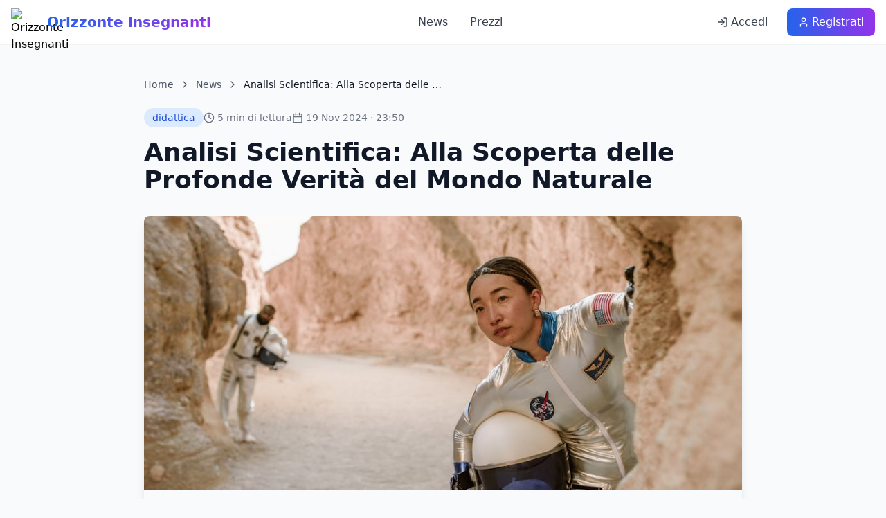

--- FILE ---
content_type: text/html; charset=utf-8
request_url: https://orizzonteinsegnanti.it/analisi-scientifica/
body_size: 18460
content:


<!DOCTYPE html>
<html lang="it">
<head>
    <!-- Google tag (gtag.js) -->
    <script async src="https://www.googletagmanager.com/gtag/js?id=G-3DEEV0BHW0"></script>
    <script>
      window.dataLayer = window.dataLayer || [];
      function gtag(){dataLayer.push(arguments);}
      gtag('js', new Date());
      gtag('config', 'G-3DEEV0BHW0');
    </script>
    <script async src="https://fundingchoicesmessages.google.com/i/pub-8973664385236476?ers=1"></script>
    <script>(function() {function signalGooglefcPresent() {if (!window.frames['googlefcPresent']) {if (document.body) {const iframe = document.createElement('iframe'); iframe.style = 'width: 0; height: 0; border: none; z-index: -1000; left: -1000px; top: -1000px;'; iframe.style.display = 'none'; iframe.name = 'googlefcPresent'; document.body.appendChild(iframe);} else {setTimeout(signalGooglefcPresent, 0);}}}signalGooglefcPresent();})();</script>

    <meta charset="UTF-8">
    <meta http-equiv="X-UA-Compatible" content="IE=edge">
    <meta name="viewport" content="width=device-width, initial-scale=1.0">
    <meta name="description" content="Esplora l'analisi scientifica, metodi, tecniche innovative e approcci multidisciplinari per scoprire le profonde verità del mondo naturale con precisione e critico rigore.">
<meta name="keywords" content="analisi scientifica, metodi scientifici, tecniche innovative, approccio multidisciplinare, interpretazione dati, ricerca scientifica, scienza e tecnologia, scoperta del mondo naturale">
    <meta name="author" content="Francesco Silvaggio" />
    <meta name="robots" content="index, follow, max-image-preview:large, max-snippet:-1, max-video-preview:-1">
    <link rel="canonical" href="https://orizzonteinsegnanti.it/analisi-scientifica/">
    <title>Analisi Scientifica: Alla Scoperta delle Profonde Verità del Mondo Naturale</title>
    <meta property="og:title" content="Analisi Scientifica: Alla Scoperta delle Profonde Verità del Mondo Naturale"/>
    <meta property="og:type" content="article"/>
    <meta property="og:url" content="https://orizzonteinsegnanti.it/analisi-scientifica/"/>
    <meta property="og:site_name" content="Orizzonte Insegnanti Notizie Scuola"/>
    
    <meta property="og:image" content="https://orizzonteinsegnanti.it/media/pexels-photo-8474996.jpeg" />
    
    <meta property="og:description" content=""/>
    <meta name="twitter:card" content="summary_large_image">
    <meta name="twitter:title" content="Analisi Scientifica: Alla Scoperta delle Profonde Verità del Mondo Naturale">
    <meta name="twitter:description" content="">
    
    <meta name="twitter:image" content="https://orizzonteinsegnanti.it/media/pexels-photo-8474996.jpeg">	
    
    <meta name="twitter:site" content="@OrizzonteIns" />
    <link rel="shortcut icon" href="/static/favicon.ico" type="image/x-icon">
    <link rel="icon" href="/static/favicon.ico" type="image/x-icon">
    
    <!-- Tailwind CSS -->
    <script src="https://cdn.tailwindcss.com"></script>
    
    <!-- Lucide Icons -->
    <script src="https://unpkg.com/lucide@latest/dist/umd/lucide.js"></script>
    
    <style>
        /* Custom styles */
        .line-clamp-2 {
            display: -webkit-box;
            -webkit-line-clamp: 2;
            line-clamp: 2;
            -webkit-box-orient: vertical;
            overflow: hidden;
        }
        
        .line-clamp-3 {
            display: -webkit-box;
            -webkit-line-clamp: 3;
            line-clamp: 3;
            -webkit-box-orient: vertical;
            overflow: hidden;
        }
        
        /* FAQ styles */
        .faq-answer {
            max-height: 0;
            overflow: hidden;
            transition: max-height 0.3s ease-out;
        }
        
        .faq-answer.active {
            max-height: 500px;
            transition: max-height 0.5s ease-in;
        }
        
        .faq-toggle {
            transition: transform 0.3s ease;
        }
        
        .faq-toggle.active {
            transform: rotate(45deg);
        }
        
        /* Popup styles */
        .popup-overlay {
            position: fixed;
            inset: 0;
            background-color: rgba(0, 0, 0, 0.5);
            display: flex;
            align-items: center;
            justify-content: center;
            z-index: 9999;
            opacity: 0;
            visibility: hidden;
            transition: opacity 0.3s ease, visibility 0.3s ease;
        }
        
        .popup-overlay.active {
            opacity: 1;
            visibility: visible;
        }
        
        .popup-content {
            background: white;
            border-radius: 1rem;
            padding: 2rem;
            max-width: 500px;
            width: 90%;
            box-shadow: 0 20px 25px -5px rgba(0, 0, 0, 0.1);
            transform: scale(0.9);
            transition: transform 0.3s ease;
        }
        
        .popup-overlay.active .popup-content {
            transform: scale(1);
        }
        
        /* Corner popup styles */
        .corner-popup {
            position: fixed;
            bottom: 20px;
            right: 20px;
            background: white;
            border-radius: 1rem;
            padding: 1.5rem;
            max-width: 320px;
            box-shadow: 0 10px 25px -5px rgba(0, 0, 0, 0.1);
            transform: translateY(150%);
            transition: transform 0.5s ease;
            z-index: 1000;
        }
        
        /* Mobile adjustments for corner popup */
        @media (max-width: 768px) {
            .corner-popup {
                left: 10px;
                right: 10px;
                max-width: none;
                bottom: 10px;
            }
            
            .corner-popup[style*="left: 20px"] {
                left: 10px !important;
                right: 10px !important;
            }
        }
        
        .corner-popup.active {
            transform: translateY(0);
        }
        
        /* FAQ Styles - Fixed for proper functionality */
        .faq-item {
            border-bottom: 1px solid #e5e7eb;
            padding: 1rem 0;
        }
        
        .faq-item:last-child {
            border-bottom: none;
        }
        
        .faq-question {
            cursor: pointer;
            display: flex;
            justify-content: space-between;
            align-items: center;
            padding: 0.5rem 0;
            font-weight: 600;
            color: #1f2937;
            transition: color 0.2s;
            user-select: none;
        }
        
        .faq-question:hover {
            color: #2563eb;
        }
        
        .faq-answer {
            max-height: 0;
            overflow: hidden;
            transition: max-height 0.3s ease-out, padding 0.3s ease-out;
            padding: 0;
        }
        
        .faq-answer.active {
            max-height: 1000px;
            transition: max-height 0.5s ease-in, padding 0.3s ease-in;
            padding-top: 0.5rem;
            padding-bottom: 0.5rem;
        }
        
        .faq-toggle {
            transition: all 0.3s ease;
            flex-shrink: 0;
            font-size: 1.2rem;
            font-weight: bold;
            width: 24px;
            height: 24px;
            display: flex;
            align-items: center;
            justify-content: center;
            border-radius: 50%;
            background: #f3f4f6;
            color: #374151;
            border: 1px solid #d1d5db;
        }
        
        .faq-toggle.active {
            transform: rotate(45deg);
            background: #2563eb;
            color: white;
            border-color: #2563eb;
        }
        
        /* Hide empty sections */
        .ad-banner:empty,
        .related-articles:empty,
        section:empty {
            display: none !important;
        }
        
        /* Sidebar banners - Added missing CSS */
        .banner-laterale {
            position: fixed;
            top: 100px;
            width: 200px;
            height: 728px;
            z-index: 100;
            display: none;
        }
        
        @media (min-width: 1600px) {
            .banner-laterale {
                display: block;
            }
        }
        
        /* Left sidebar banners */
        #banner-sinistro-top { left: 20px; top: 100px; }
        #banner-sinistro-middle { left: 20px; top: 850px; }
        #banner-sinistro-bottom { left: 20px; top: 1600px; }
        #banner-sinistro-bottom2 { left: 20px; top: 2350px; }
        #banner-sinistro-bottom3 { left: 20px; top: 3100px; }
        #banner-sinistro-bottom4 { left: 20px; top: 3850px; }
        #banner-sinistro-bottom5 { left: 20px; top: 4600px; }
        #banner-sinistro-bottom6 { left: 20px; top: 5350px; }
        
        /* Right sidebar banners */
        #banner-destro-top { right: 20px; top: 100px; }
        #banner-destro-middle { right: 20px; top: 850px; }
        #banner-destro-bottom { right: 20px; top: 1600px; }
        #banner-destro-bottom2 { right: 20px; top: 2350px; }
        #banner-destro-bottom3 { right: 20px; top: 3100px; }
        #banner-destro-bottom4 { right: 20px; top: 3850px; }
        #banner-destro-bottom5 { right: 20px; top: 4600px; }
        #banner-destro-bottom6 { right: 20px; top: 5350px; }
        
        /* Banner styles - ensure no whitespace */
        .ad-banner {
            background: #f8f9fa;
            border: 1px solid #e9ecef;
            border-radius: 0.5rem;
            padding: 2rem;
            text-align: center;
            margin: 2rem 0;
            min-height: 280px;
            display: flex;
            align-items: center;
            justify-content: center;
        }
        
        /* Ensure article content has no extra spacing */
        .article-content {
            line-height: 1.75;
            color: #374151;
            max-width: none;
        }
        
        .article-content h1 {
            font-size: 2.25rem;
            font-weight: 700;
            color: #111827;
            margin-top: 2rem;
            margin-bottom: 1rem;
            line-height: 1.1;
        }
        
        .article-content h2 {
            font-size: 1.875rem;
            font-weight: 600;
            color: #111827;
            margin-top: 2rem;
            margin-bottom: 1rem;
            line-height: 1.2;
        }
        
        .article-content h3 {
            font-size: 1.5rem;
            font-weight: 600;
            color: #111827;
            margin-top: 1.5rem;
            margin-bottom: 0.75rem;
            line-height: 1.3;
        }
        
        .article-content h4 {
            font-size: 1.25rem;
            font-weight: 600;
            color: #111827;
            margin-top: 1.5rem;
            margin-bottom: 0.75rem;
            line-height: 1.4;
        }
        
        .article-content h5 {
            font-size: 1.125rem;
            font-weight: 600;
            color: #111827;
            margin-top: 1rem;
            margin-bottom: 0.5rem;
            line-height: 1.4;
        }
        
        .article-content h6 {
            font-size: 1rem;
            font-weight: 600;
            color: #111827;
            margin-top: 1rem;
            margin-bottom: 0.5rem;
            line-height: 1.4;
        }
        
        .article-content p {
            margin-bottom: 1.25rem;
            line-height: 1.7;
        }
        
        .article-content ul,
        .article-content ol {
            margin-bottom: 1.25rem;
            padding-left: 1.5rem;
        }
        
        .article-content li {
            margin-bottom: 0.5rem;
        }
        
        .article-content blockquote {
            border-left: 4px solid #e5e7eb;
            padding-left: 1rem;
            margin: 1.5rem 0;
            font-style: italic;
            color: #6b7280;
        }
        
        .article-content a {
            color: #2563eb;
            text-decoration: underline;
        }
        
        .article-content a:hover {
            color: #1d4ed8;
        }
        
        .article-content strong {
            font-weight: 600;
            color: #111827;
        }
        
        .article-content em {
            font-style: italic;
        }
        
        .article-content img {
            max-width: 100%;
            height: auto;
            border-radius: 0.5rem;
            margin: 1.5rem 0;
        }
        
        .article-content table {
            width: 100%;
            border-collapse: collapse;
            margin: 1.5rem 0;
        }
        
        .article-content th,
        .article-content td {
            border: 1px solid #e5e7eb;
            padding: 0.75rem;
            text-align: left;
        }
        
        .article-content th {
            background-color: #f9fafb;
            font-weight: 600;
        }
        
        /* Remove any unwanted borders or outlines */
        .article-content *:focus {
            outline: none;
        }
        
        /* Ensure first and last elements have proper spacing */
        .article-content > *:first-child {
            margin-top: 0 !important;
            padding-top: 0 !important;
        }
        
        .article-content > *:last-child {
            margin-bottom: 0 !important;
            padding-bottom: 0 !important;
        }
        
        /* Remove empty paragraphs that might cause whitespace */
        .article-content p:empty,
        .article-content div:empty {
            display: none;
        }
        
        /* Ensure consistent spacing for content */
        .article-content h1,
        .article-content h2,
        .article-content h3,
        .article-content h4,
        .article-content h5,
        .article-content h6 {
            margin-top: 2rem;
            margin-bottom: 1rem;
        }
        
        .article-content h1:first-child,
        .article-content h2:first-child,
        .article-content h3:first-child,
        .article-content h4:first-child,
        .article-content h5:first-child,
        .article-content h6:first-child {
            margin-top: 0 !important;
        }
        
        .article-content p {
            margin-bottom: 1rem;
        }
        
        .article-content p:last-child {
            margin-bottom: 0;
        }
        
        /* Remove unwanted spacing from scripts and ads */
        .article-content script {
            display: block;
            margin: 0;
            padding: 0;
        }
        

        /* Content wrapper improvements */
        .content-wrapper {
            overflow: hidden; /* Clear any floating elements */
        }
        
        .content-wrapper > *:first-child {
            margin-top: 0 !important;
        }
        
        .content-wrapper > *:last-child {
            margin-bottom: 0 !important;
        }
        
        /* Related Articles Styles */
        .related-article-card {
            transition: all 0.3s ease;
        }
        
        .related-article-card:hover {
            transform: translateY(-2px);
            box-shadow: 0 10px 25px -3px rgba(0, 0, 0, 0.1);
        }
        
        .related-article-image {
            transition: transform 0.3s ease;
        }
        
        .related-article-card:hover .related-article-image {
            transform: scale(1.05);
        }
        
        /* Aspect ratio for images */
        .aspect-video {
            aspect-ratio: 16 / 9;
        }
        
        /* Responsive grid adjustments */
        @media (max-width: 768px) {
            .related-articles-grid {
                grid-template-columns: 1fr;
            }
        }
        
        @media (min-width: 769px) and (max-width: 1024px) {
            .related-articles-grid {
                grid-template-columns: repeat(2, 1fr);
            }
        }
        
        /* ...existing code... */
    </style>
</head>

<body class="min-h-screen bg-gray-50">
    <!-- Google Tag Manager (noscript) -->
    <noscript><iframe src="https://www.googletagmanager.com/ns.html?id=GTM-MZSFX6GT"
    height="0" width="0" style="display:none;visibility:hidden"></iframe></noscript>
    
    <script async src="https://pagead2.googlesyndication.com/pagead/js/adsbygoogle.js?client=ca-pub-8973664385236476"
    crossorigin="anonymous"></script>

    <!-- Navigation -->
    <nav class="bg-white/95 backdrop-blur-md border-b border-gray-200/50 fixed top-0 left-0 right-0 z-50">
        <div class="container mx-auto px-4">
            <div class="flex items-center justify-between h-16">
                <!-- Logo -->
                <div class="flex items-center space-x-3">
                    <div class="flex items-center space-x-3">
                        <img src="/static/favicon.ico" alt="Orizzonte Insegnanti" class="h-10 w-10" />
                        <span class="text-xl font-bold bg-gradient-to-r from-blue-600 to-purple-600 bg-clip-text text-transparent">
                            Orizzonte Insegnanti
                        </span>
                    </div>
                </div>

                <!-- Desktop Navigation -->
                <div class="hidden md:flex items-center space-x-8">
                    <a href="/news/" class="text-gray-700 hover:text-blue-600 transition-colors font-medium">
                        News
                    </a>
                    <a href="/pricing/" class="text-gray-700 hover:text-blue-600 transition-colors font-medium">
                        Prezzi
                    </a>
                    
                </div>

                <!-- User Actions -->
                <div class="flex items-center space-x-4">
                    
                        <a href="/login/" class="hidden md:flex items-center space-x-1 px-3 py-2 text-gray-700 hover:bg-gray-100 rounded-lg transition-colors">
                            <i data-lucide="log-in" class="h-4 w-4"></i>
                            <span>Accedi</span>
                        </a>
                        <a href="/register/" class="hidden md:flex items-center space-x-1 px-4 py-2 bg-gradient-to-r from-blue-600 to-purple-600 hover:from-blue-700 hover:to-purple-700 text-white rounded-lg transition-colors">
                            <i data-lucide="user" class="h-4 w-4"></i>
                            <span>Registrati</span>
                        </a>
                    
                    
                    <!-- Mobile menu button -->
                    <button id="mobile-menu-btn" class="md:hidden p-2 rounded-lg hover:bg-gray-100 transition-colors" onclick="toggleMobileMenu()">
                        <svg class="h-6 w-6" fill="none" stroke="currentColor" viewBox="0 0 24 24">
                            <path stroke-linecap="round" stroke-linejoin="round" stroke-width="2" d="M4 6h16M4 12h16M4 18h16"></path>
                        </svg>
                    </button>
                </div>
            </div>
        </div>
    </nav>

    <!-- Left Sidebar Ads -->
    <div id="banner-sinistro-top" class="banner-laterale">
        <script async src="https://pagead2.googlesyndication.com/pagead/js/adsbygoogle.js?client=ca-pub-8973664385236476"
        crossorigin="anonymous"></script>
        <!-- S0 -->
        <ins class="adsbygoogle"
            style="display:inline-block;width:200px;height:728px"
            data-ad-client="ca-pub-8973664385236476"
            data-ad-slot="6035924107"></ins>
        <script>
            (adsbygoogle = window.adsbygoogle || []).push({});
        </script>	
    </div>
    
    <div id="banner-sinistro-middle" class="banner-laterale">
        <script async src="https://pagead2.googlesyndication.com/pagead/js/adsbygoogle.js?client=ca-pub-8973664385236476"
        crossorigin="anonymous"></script>
        <!-- banner s 0a -->
        <ins class="adsbygoogle"
            style="display:inline-block;width:200px;height:728px"
            data-ad-client="ca-pub-8973664385236476"
            data-ad-slot="4927018265"></ins>
        <script>
            (adsbygoogle = window.adsbygoogle || []).push({});
        </script>		
    </div>
    
    <div id="banner-sinistro-bottom" class="banner-laterale">
        <script async src="https://pagead2.googlesyndication.com/pagead/js/adsbygoogle.js?client=ca-pub-8973664385236476"
        crossorigin="anonymous"></script>
        <!-- banner s b -->
        <ins class="adsbygoogle"
            style="display:inline-block;width:200px;height:728px"
            data-ad-client="ca-pub-8973664385236476"
            data-ad-slot="8631880431"></ins>
        <script>
            (adsbygoogle = window.adsbygoogle || []).push({});
        </script>	
    </div>
    
    <div id="banner-sinistro-bottom2" class="banner-laterale">
        <script async src="https://pagead2.googlesyndication.com/pagead/js/adsbygoogle.js?client=ca-pub-8973664385236476"
        crossorigin="anonymous"></script>
        <!-- banner d 0a -->
        <ins class="adsbygoogle"
            style="display:inline-block;width:200px;height:728px"
            data-ad-client="ca-pub-8973664385236476"
            data-ad-slot="5326473516"></ins>
        <script>
            (adsbygoogle = window.adsbygoogle || []).push({});
        </script>   
    </div>
    
    <div id="banner-sinistro-bottom3" class="banner-laterale">
        <script async src="https://pagead2.googlesyndication.com/pagead/js/adsbygoogle.js?client=ca-pub-8973664385236476"
        crossorigin="anonymous"></script>
        <!-- banner d 0b -->
        <ins class="adsbygoogle"
            style="display:inline-block;width:200px;height:728px"
            data-ad-client="ca-pub-8973664385236476"
            data-ad-slot="1356025645"></ins>
        <script>
            (adsbygoogle = window.adsbygoogle || []).push({});
        </script>	
    </div>
    
    <div id="banner-sinistro-bottom4" class="banner-laterale">
        <script async src="https://pagead2.googlesyndication.com/pagead/js/adsbygoogle.js?client=ca-pub-8973664385236476"
            crossorigin="anonymous"></script>
        <!-- sinistro4 -->
        <ins class="adsbygoogle"
            style="display:inline-block;width:200px;height:728px"
            data-ad-client="ca-pub-8973664385236476"
            data-ad-slot="6497151891"></ins>
        <script>
            (adsbygoogle = window.adsbygoogle || []).push({});
        </script>
    </div>
    
    <div id="banner-sinistro-bottom5" class="banner-laterale">
        <script async src="https://pagead2.googlesyndication.com/pagead/js/adsbygoogle.js?client=ca-pub-8973664385236476"
            crossorigin="anonymous"></script>
        <!-- sinistro5 -->
        <ins class="adsbygoogle"
            style="display:inline-block;width:200px;height:728px"
            data-ad-client="ca-pub-8973664385236476"
            data-ad-slot="5319601900"></ins>
        <script>
            (adsbygoogle = window.adsbygoogle || []).push({});
        </script>
    </div>
    
    <div id="banner-sinistro-bottom6" class="banner-laterale">
        <script async src="https://pagead2.googlesyndication.com/pagead/js/adsbygoogle.js?client=ca-pub-8973664385236476"
        crossorigin="anonymous"></script>
        <!-- sinistro6 -->
        <ins class="adsbygoogle"
            style="display:inline-block;width:200px;height:728px"
            data-ad-client="ca-pub-8973664385236476"
            data-ad-slot="4006520233"></ins>
        <script>
            (adsbygoogle = window.adsbygoogle || []).push({});
        </script>
    </div>

    <!-- Main Content -->
    <main class="pt-20">
        <article itemscope itemtype="https://schema.org/Article" class="container mx-auto px-4 py-8 max-w-4xl">
            <!-- Breadcrumb -->
            <nav class="mb-6">
                <ol class="flex items-center space-x-2 text-sm text-gray-600">
                    <li><a href="/landing/" class="hover:text-blue-600 transition-colors">Home</a></li>
                    <li><i data-lucide="chevron-right" class="h-4 w-4"></i></li>
                    <li><a href="/news/" class="hover:text-blue-600 transition-colors">News</a></li>
                    <li><i data-lucide="chevron-right" class="h-4 w-4"></i></li>
                    <li class="text-gray-900 font-medium">Analisi Scientifica: Alla Scoperta delle …</li>
                </ol>
            </nav>

            <!-- Article Header -->
            <header class="mb-8">
                <div class="flex items-center gap-4 mb-4 flex-wrap">
                    <!-- Category -->
                    <span class="px-3 py-1 bg-blue-100 text-blue-700 rounded-full text-sm font-medium">
                        
                            didattica
                        
                    </span>
                    
                    <!-- Reading time -->
                    <div class="flex items-center text-gray-500 text-sm">
                        <i data-lucide="clock" class="h-4 w-4 mr-1"></i>
                        <span id="reading-time">5 min di lettura</span>
                    </div>
                    
                    <!-- Date -->
                    <div class="flex items-center text-gray-500 text-sm">
                        <i data-lucide="calendar" class="h-4 w-4 mr-1"></i>
                        <time datetime="2024-11-19">
                            19 Nov 2024
                             · 23:50
                        </time>
                    </div>
                </div>

                <h1 itemprop="headline" class="text-3xl md:text-4xl font-bold text-gray-900 mb-4">
                    Analisi Scientifica: Alla Scoperta delle Profonde Verità del Mondo Naturale
                </h1>

                
                <!-- Structured data (hidden) -->
                <meta itemprop="datePublished" content="2024-11-19T23:54:24.892576+01:00" />
                <meta itemprop="dateModified" content="2025-11-03T20:01:07.198634+01:00" />
                <link itemprop="mainEntityOfPage" href="https://orizzonteinsegnanti.it/analisi-scientifica/" />
                <span itemprop="author" itemscope itemtype="https://schema.org/Person" class="hidden">
                    <meta itemprop="name" content="Francesco Silvaggio" />
                    <link itemprop="url" href="https://orizzonteinsegnanti.it/" />
                </span>
                <div itemprop="publisher" itemscope itemtype="https://schema.org/Organization" class="hidden">
                    <meta itemprop="name" content="Orizzonte Insegnanti" />
                    <div itemprop="logo" itemscope itemtype="https://schema.org/ImageObject">
                        <meta itemprop="url" content="https://orizzonteinsegnanti.it/static/oi.webp" />
                    </div>
                </div>
            </header>

            <!-- Featured Image -->
            
            <figure class="mb-8 rounded-lg overflow-hidden shadow-lg" itemprop="image" itemscope itemtype="https://schema.org/ImageObject">
                <img src="https://orizzonteinsegnanti.it/media/pexels-photo-8474996.jpeg" alt="Astronauti esplorano canyon desertico in tuta spaziale NASA, ricerca scientifica di ambienti estremi per comprendere meglio il mondo naturale." title="Esplorazione scientifica: astronauti in ambiente desertico" class="w-full" style="height: clamp(240px, 55vh, 720px); width: 100%; object-fit: cover; object-position: center;">
                <meta itemprop="url" content="https://orizzonteinsegnanti.it/media/pexels-photo-8474996.jpeg" />
                
                <figcaption class="bg-gray-50 text-gray-600 text-sm px-4 py-2">
                    Foto fornita da <a href="https://www.pexels.com/" class="text-blue-600 hover:text-blue-700 hover:underline" target="_blank" rel="noopener">Pexels</a>
                </figcaption>
                
            </figure>
            

            

            <!-- Article Content -->
            <div itemprop="articleBody" class="article-content max-w-none">
                
                    <!-- Old structure: individual heading fields -->
                    <div class="content-wrapper">
                       <!-- 
                            <h1 itemprop="headline"><strong>Analisi Scientifica: Alla Scoperta delle Profonde Verità del Mondo Naturale</strong></h1>-->
                            
                                <p itemprop="articleBody">
<p>Quando parliamo di <strong>analisi scientifica</strong>, ci riferiamo a un processo fondamentale per comprendere e interpretare il mondo che ci circonda. Questo approccio si basa su metodologie rigorosamente testate e dati tangibili, permettendo di svelare le leggi della natura e di approfondire le nostre conoscenze in vari ambiti, dalla fisica alla biologia, passando per la chimica e oltre.</p>
<p>La <strong>scienza</strong> non è solo un insieme di informazioni; è un metodo <i>dinamico</i> e in continua evoluzione. Pertanto, è essenziale che i ricercatori adottino tecniche appropriate per raccogliere e analizzare i dati. Ecco alcuni aspetti chiave da considerare:</p>
<br/>
<ol>
<li><strong>Identificazione del problema</strong>: Prima di tutto, dobbiamo definire chiaramente la <u>questione</u> da indagare. Ciò costituisce la base di ogni progetto di ricerca scientifica.</li>
<li><strong>Raccolta di dati</strong>: Una volta stabilito l'argomento, possiamo iniziare a raccogliere informazioni attraverso esperimenti, osservazioni o sondaggi. Questo passaggio è cruciale per garantire l'affidabilità dei risultati.</li>
<li><strong>Analisi dei dati</strong>: Qui, utilizziamo strumenti statistici e informatici per elaborare le informazioni raccolte. È in questa fase che sveliamo modelli e tendenze significative.</li>
<li><strong>Interpretazione dei risultati</strong>: Infine, è fondamentale interpretare i dati in modo critico, considerando tutti gli aspetti e le possibili implicazioni. Questo passaggio aiuta a contestualizzare le scoperte all'interno di un quadro più ampio.</li>
</ol>
<p>Nell'ambito della <strong>scienza</strong>, l'analisi dei dati non è solo una questione di numeri. In effetti, essa implica anche l'applicazione di teorie classiche e moderne per comprendere fenomeni complessi. Inoltre, l'approccio multidisciplinare arricchisce notevolmente il processo, permettendo una visione a 360 gradi.</p>
<p>In conclusione, l'analisi scientifica si erge come un pilastro imprescindibile nella ricerca e nella comprensione della realtà. Solo attraverso un'attenta <u>analisi</u> e un'approfondita <i>discussione</i> dei risultati possiamo proseguire nel cammino verso nuove scoperte e innovazioni. Man mano che ci avventuriamo in questo campo, è fondamentale rimanere aperti e curiosi, sempre pronti a mettere alla prova le nostre ipotesi e idee.</p></p>
                            
                        
                        
                        
                        
                        
                            
                        
                            <h2 itemprop="headline"><strong>Analisi Scientifica: Una Prospettiva Approfondita sui Metodi e le Tecniche</strong></h2>

                            
                                <p itemprop="articleBody">
<p>Quando ci immergiamo nel campo dell'<strong>analisi scientifica</strong>, comprendiamo che il nostro obiettivo principale è sviluppare un approccio sistematico per esplorare le complessità del <i>mondo naturale</i>. Ciò implica l'utilizzo di metodi rigorosi per raccogliere, elaborare e interpretare dati, condotti da ricercatori appassionati e preparati. La <strong>scienza</strong> non si limita a raccogliere informazioni; è soprattutto un <i>processo critico</i> che evolve nel tempo.</p>
<p>Per affrontare con successo un progetto di ricerca scientifica, è essenziale seguire alcuni passaggi fondamentali.</p>
<br/>
<ol>
<li><strong>Definizione del problema</strong>: Prima di intraprendere una qualsiasi indagine, è necessario identificare e chiarire <u>l'argomento</u> di interesse. Una buona definizione del problema facilita l'intero processo di ricerca.</li>
<li><strong>Raccolta di dati</strong>: Una volta stabilito chiaramente l'argomento, ci si deve dedicare alla raccolta dei dati attraverso metodi come esperimenti e osservazioni, essenziali per la validità dei risultati.</li>
<li><strong>Analisi e sintesi dei dati</strong>: Utilizzando strumenti analitici e statistici, possiamo estrarre informazioni significative dai dati raccolti. Questo passaggio è cruciale per riconoscere schemi e tendenze nel comportamento naturale.</li>
<li><strong>Interpretazione e validazione dei risultati</strong>: Infine, è fondamentale considerare il contesto delle scoperte. La critica e la validazione dei dati conducono a una comprensione più profonda e robusta dei fenomeni analizzati.</li>
</ol>
<p>In questo ambito, la <strong>collegialità</strong> e l'approccio <i>multidisciplinare</i> arricchiscono le ricerche, garantendo una visione complessiva e integrata delle questioni scientifiche. Le teorie emergenti e i metodi tradizionali si intrecciano per favorire una comprensione olistica della realtà.</p>
<p>In definitiva, l'<strong>analisi scientifica</strong> è un pilastro portante della nostra ricerca conoscitiva, fondamentale per svelare le leggi che governano il nostro universo. Solo attraverso un approfondito <u>studio</u> e una <i>conversazione critica</i> sui risultati possiamo progredire verso innovazioni e scoperte che cambiano il mondo. Intraprendendo questo viaggio, è fondamentale mantenere una mentalità aperta e curiosa.</p>
    <div class="ad-style-card">
        
            <p><strong>Scopri l'analisi scientifica attraverso metodi e tecniche sistematiche per ottenere conoscenze affidabili e significative.</strong></p>
            <a href="/analisi-scientifica-una-prospettiva-approfondita-sui-metodi-e-le-tecniche/" class="read-more">Scopri di più</a>
            <span class="source">Fonte: Orizzonte Insegnanti</span>
        </div>
    </div>
    </p>
                            
                        
                        
                        
                            <h2 itemprop="headline"><strong>Analisi Scientifica: Un Approccio Unico alla Comprensione dei Dati</strong></h2>

                            
                                <p itemprop="articleBody">
<p>Nello studio delle <strong>scienze</strong>, l'analisi scientifica si distingue per il suo approccio <i>unico</i> e sistematico, che ci consente di esplorare la realtà naturale con grande profondità. Adottando metodi rigorosi, possiamo raccogliere e interpretare dati in modo da ottenere una comprensione più chiara dei fenomeni che ci circondano.</p>
<p>Per realizzare efficacemente questa analisi, consideriamo alcuni elementi chiave che caratterizzano il processo:</p>
<br/>
<ol>
<li><strong>Riflessione critica</strong>: Ogni fase del processo di analisi richiede una riflessione attenta e critica, assicurando che nessun dettaglio venga trascurato.</li>
<li><strong>Rigore metodologico</strong>: L'applicazione di metodi matematici e statistici è essenziale per garantire che i risultati siano validi e replicabili.</li>
<li><strong>Collaborazione interdisciplinare</strong>: Un approccio condiviso tra diverse discipline permette di integrare conoscenze e prospettive, arricchendo il nostro lavoro.</li>
</ol>
<p>Infine, è importante sottolineare che l'<strong>analisi scientifica</strong> non è statica; evolve costantemente in risposta a nuove scoperte e tecnologie. Mantenerci aperti a queste <i>trasformazioni</i> ci aiuterà a navigare le sfide del futuro, affrontando con successo le questioni più complesse. Di conseguenza, restiamo sempre pronti a ridefinire le nostre <u>metodologie</u> e ad adottare nuove pratiche per avanzare nella conoscenza.</p>
    <div class="ad-style-card">
        
            <p><strong>Scopri come l'analisi scientifica offre un approccio unico per comprendere i dati e approfondire la realtà naturale attraverso metodi rigorosi.</strong></p>
            <a href="/analisi-scientifica-un-approccio-unico-alla-comprensione-dei-dati/" class="read-more">Scopri di più</a>
            <span class="source">Fonte: Orizzonte Insegnanti</span>
        </div>
    </div>
    </p>
                            
                        
                        
                        
                            <h2 itemprop="headline"><strong>Analisi Scientifiche: Approcci Innovativi per una Comprensione Profonda</strong></h2>

                            
                                <p itemprop="articleBody">
<p>Nell'ambito dell'<strong>analisi scientifica</strong>, è fondamentale considerare come le nostre metodologie possano evolvere e adattarsi per affrontare le sfide del <i>mondo attuale</i>. L'identificazione di tecniche innovative non solo arricchisce la nostra comprensione, ma ci consente anche di applicare queste conoscenze in contesti diversi.</p>
<p>In questo contesto, alcuni aspetti chiave meritano di essere sottolineati:</p>
<br/>
<ul>
<li><strong>Utilizzo di tecnologie avanzate</strong>: L'implementazione di strumenti digitali e software di analisi permette di elaborare dati complessi con maggiore precisione e rapidità.</li>
<li><strong>Adattamento ai cambiamenti climatici</strong>: Riconoscere l'importanza di considerare il <u>cambiamento ambientale</u> e le sue conseguenze nella nostra analisi offre una prospettiva più completa.</li>
</ul>
<p>Inoltre, un'attenta <strong>collaborazione tra discipline</strong> diversificate, come la biologia, la fisica e le scienze sociali, stimola una varietà di <i>prospettive</i> nella ricerca. Questa sinergia non solo arricchisce il nostro approccio, ma favorisce anche scoperte inimmaginabili. Pertanto, è imperativo che ci manteniamo flessibili, pronti a rivedere le nostre <u>metodologie</u> e a incorporate nuove tecnologie per affrontare le sfide scientifiche del futuro.</p>
    <div class="ad-style-card">
        
            <p><strong>Scopri come approcci innovativi nelle analisi scientifiche possono migliorare la comprensione profonda dei fenomeni e sfide attuali.</strong></p>
            <a href="/analisi-scientifiche-approcci-innovativi-per-una-comprensione-profonda/" class="read-more">Scopri di più</a>
            <span class="source">Fonte: Orizzonte Insegnanti</span>
        </div>
    </div>
    </p>
                            
                        
                        
                        
                            <h2 itemprop="headline"><strong>Analisi Scientifiche: L'Unicità nell'Approccio ai Dati e alle Scoperte</strong></h2>

                            
                                <p itemprop="articleBody">
<p>Quando affrontiamo il tema dell'<strong>analisi scientifica</strong>, è imperativo considerare il suo <i>approccio unico</i>, che ci distingue in un panorama di ricerca in continua evoluzione. Questa unicità ci permette di scoprire nuove frontiere nella comprensione del <u>mondo naturale</u> e di adattare le nostre metodologie a contesti sempre più complessi.</p>
<p>Tra le strategie chiave che caratterizzano l'analisi scientifica, vi sono:</p>
<br/>
<ul>
<li><strong>Innovazione continua</strong>: Mantenere un aperto dialogo con le nuove tecnologie e strumenti di analisi per garantire precisione e accuratezza nei risultati.</li>
<li><strong>Interdisciplinarità</strong>: Collaborare con esperti di diversi campi scientifici non solo arricchisce il nostro repertorio, ma facilita anche una visione integrata delle questioni affrontate.</li>
<li><strong>Adeguamento costante</strong>: È essenziale adeguare le tecniche analitiche alle nuove sfide e scoperte, assicurando che il nostro approccio rimanga rilevante e attuale.</li>
</ul>
<p>In definitiva, l'<strong>unicità dell'analisi scientifica</strong> non risiede solo nei metodi impiegati, ma nella capacità di riflessione critica e adattamento, pilastri fondamentali per il progresso della <i>scienza</i>. Adottando queste modalità, possiamo garantire che le nostre scoperte continuino a influenzare il <u>futuro</u> della ricerca scientifica.</p>
    <div class="ad-style-card">
        
            <p><strong>Scopri l'unicità nell'analisi scientifica, con un approccio innovativo e interdisciplinare alle scoperte e ai dati scientifici.</strong></p>
            <a href="/analisi-scientifiche-scoprire-lunicita-nellapproccio-ai-dati-e-alle-scoperte/" class="read-more">Scopri di più</a>
            <span class="source">Fonte: Orizzonte Insegnanti</span>
        </div>
    </div>
    </p>
                            
                        
                        
                        
                            <h3 itemprop="headline"><strong>L'Analisi Scientifica: Un'Esplorazione Dettagliata dell'Approccio Innovativo</strong></h3>

                            
                                <p itemprop="articleBody">
<p>Nel contesto dell'<strong>analisi scientifica</strong>, l'importanza di un approccio <i>innovativo</i> è evidente. Questo metodo consente non solo di affrontare le sfide contemporanee, ma anche di promuovere una maggiore comprensione della <u>realtà naturale</u>. L'integrazione di tecnologie avanzate e il confronto con nuove idee arricchiscono il panorama delle ricerche.</p>
<p>Per arrivare a risultati significativi, è utile considerare alcuni elementi chiave:</p>
<br/>
<ul>
<li><strong>Flessibilità metodologica</strong>: Essere pronti a modificare le tecniche in base a nuove evidenze è fondamentale per migliorare continuamente le nostre pratiche analitiche.</li>
<li><strong>Collaborazione attiva</strong>: Unirsi con esperti di diversi settori scientifici consente un arricchimento reciproco e l'emergere di **soluzioni innovative**.</li>
<li><strong>Consapevolezza ambientale</strong>: Integrare l'impatto dei <u>cambiamenti climatici</u> sulle nostre analisi aiuta a formulare risposte più complete e rilevanti per il futuro.</li>
</ul>
<p>In conclusione, l'<strong>approccio unico</strong> dell'analisi scientifica, combinato con l'innovazione e l'interdisciplinarità, continua a spingere i confini della nostra conoscenza, favorendo scoperte che hanno il potenziale di trasformare la società.</p>
    <div class="ad-style-card">
        
            <p><strong>Scopri l'importanza dell'analisi scientifica e dell'approccio innovativo per affrontare le sfide del futuro e migliorare le ricerche.</strong></p>
            <a href="/lanalisi-scientifica-unesplorazione-dettagliata-dellapproccio-innovativo/" class="read-more">Scopri di più</a>
            <span class="source">Fonte: Orizzonte Insegnanti</span>
        </div>
    </div>
    </p>
                            
                        
                        

                        
                        
                        <div class="faq-section" itemscope itemtype="https://schema.org/FAQPage">
                            <h3 class="text-2xl font-bold text-gray-900 mb-4">FAQs <br> Analisi Scientifica: Alla Scoperta delle Profonde Verità del Mondo Naturale</h3>
                            <div id="faq-container">
                                <!-- FAQ items will be processed by JavaScript -->
                                ```html
<div class="faq-section">
    <h2>FAQ sull'Analisi Scientifica</h2>
    
    <div itemprop="mainEntity" itemscope itemtype="https://schema.org/Question">
        <div class="faq-question" onclick="toggleAnswer(this)">
            <span itemprop="name">1. Che cosa si intende per analisi scientifica?</span>
            <span class="faq-toggle">+</span>
        </div>
        <div class="faq-answer" itemprop="acceptedAnswer" itemscope itemtype="https://schema.org/Answer">
            <p itemprop="text">L'analisi scientifica è un processo di raccolta, elaborazione e interpretazione di dati attraverso metodologie rigorose, con l'obiettivo di comprendere fenomeni naturali e applicare leggi della scienza.</p>
        </div>
    </div><br>

    <div itemprop="mainEntity" itemscope itemtype="https://schema.org/Question">
        <div class="faq-question" onclick="toggleAnswer(this)">
            <span itemprop="name">2. Qual è la prima fase del processo di analisi scientifica?</span>
            <span class="faq-toggle">+</span>
        </div>
        <div class="faq-answer" itemprop="acceptedAnswer" itemscope itemtype="https://schema.org/Answer">
            <p itemprop="text">La prima fase è l'identificazione del problema, in cui si definisce chiaramente la questione da indagare, costituendo la base del progetto di ricerca.</p>
        </div>
    </div><br>

    <div itemprop="mainEntity" itemscope itemtype="https://schema.org/Question">
        <div class="faq-question" onclick="toggleAnswer(this)">
            <span itemprop="name">3. Perché è importante la raccolta di dati?</span>
            <span class="faq-toggle">+</span>
        </div>
        <div class="faq-answer" itemprop="acceptedAnswer" itemscope itemtype="https://schema.org/Answer">
            <p itemprop="text">La raccolta di dati è cruciale poiché questi dati garantiscono l'affidabilità dei risultati e forniscono un quadro reale per le analisi successive.</p>
        </div>
    </div><br>

    <div itemprop="mainEntity" itemscope itemtype="https://schema.org/Question">
        <div class="faq-question" onclick="toggleAnswer(this)">
            <span itemprop="name">4. Quali strumenti si utilizzano per l'analisi dei dati?</span>
            <span class="faq-toggle">+</span>
        </div>
        <div class="faq-answer" itemprop="acceptedAnswer" itemscope itemtype="https://schema.org/Answer">
            <p itemprop="text">Si utilizzano strumenti statistici e informatici che permettono di elaborare e interpretare le informazioni per rivelare modelli e tendenze significative.</p>
        </div>
    </div><br>

    <div itemprop="mainEntity" itemscope itemtype="https://schema.org/Question">
        <div class="faq-question" onclick="toggleAnswer(this)">
            <span itemprop="name">5. Come si interpreta correttamente un risultato scientifico?</span>
            <span class="faq-toggle">+</span>
        </div>
        <div class="faq-answer" itemprop="acceptedAnswer" itemscope itemtype="https://schema.org/Answer">
            <p itemprop="text">L'interpretazione dei risultati richiede un'analisi critica che considera i dati raccolti in un contesto più ampio, tenendo conto delle possibili implicazioni.</p>
        </div>
    </div><br>

    <div itemprop="mainEntity" itemscope itemtype="https://schema.org/Question">
        <div class="faq-question" onclick="toggleAnswer(this)">
            <span itemprop="name">6. L'analisi scientifica è statica o dinamica?</span>
            <span class="faq-toggle">+</span>
        </div>
        <div class="faq-answer" itemprop="acceptedAnswer" itemscope itemtype="https://schema.org/Answer">
            <p itemprop="text">L'analisi scientifica è un processo dinamico che evolve nel tempo, adattandosi a nuove scoperte e tecnologie, rimanendo sempre pertinente e attuale.</p>
        </div>
    </div><br>

    <div itemprop="mainEntity" itemscope itemtype="https://schema.org/Question">
        <div class="faq-question" onclick="toggleAnswer(this)">
            <span itemprop="name">7. Qual è il ruolo della multidisciplinarità nella ricerca scientifica?</span>
            <span class="faq-toggle">+</span>
        </div>
        <div class="faq-answer" itemprop="acceptedAnswer" itemscope itemtype="https://schema.org/Answer">
            <p itemprop="text">La multidisciplinarità arricchisce la ricerca scientifica permettendo l'integrazione di diverse prospettive e conoscenze, aumentando la comprensione dei fenomeni complessi.</p>
        </div>
    </div><br>

    <div itemprop="mainEntity" itemscope itemtype="https://schema.org/Question">
        <div class="faq-question" onclick="toggleAnswer(this)">
            <span itemprop="name">8. Come può la tecnologia migliorare l'analisi scientifica?</span>
            <span class="faq-toggle">+</span>
        </div>
        <div class="faq-answer" itemprop="acceptedAnswer" itemscope itemtype="https://schema.org/Answer">
            <p itemprop="text">L'uso di tecnologie avanzate e strumenti digitali permette di elaborare dati complessi con maggiore precisione e rapidità, migliorando la validità delle ricerche.</p>
        </div>
    </div><br>

    <div itemprop="mainEntity" itemscope itemtype="https://schema.org/Question">
        <div class="faq-question" onclick="toggleAnswer(this)">
            <span itemprop="name">9. È necessario considerare il cambiamento ambientale nell'analisi scientifica?</span>
            <span class="faq-toggle">+</span>
        </div>
        <div class="faq-answer" itemprop="acceptedAnswer" itemscope itemtype="https://schema.org/Answer">
            <p itemprop="text">Assolutamente sì, considerando il cambiamento ambientale è vitale per fornire una visione completa e accurata delle questioni che affrontiamo nella nostra analisi.</p>
        </div>
    </div><br>

    <div itemprop="mainEntity" itemscope itemtype="https://schema.org/Question">
        <div class="faq-question" onclick="toggleAnswer(this)">
            <span itemprop="name">10. Cosa rende l'analisi scientifica unica rispetto ad altri approcci di ricerca?</span>
            <span class="faq-toggle">+</span>
        </div>
        <div class="faq-answer" itemprop="acceptedAnswer" itemscope itemtype="https://schema.org/Answer">
            <p itemprop="text">L'analisi scientifica è unica per il suo approccio rigoroso e sistematico che garantisce risultati validi e replicabili, oltre alla continua riflessione e adattamento delle metodologie.</p>
        </div>
    </div><br>
</div>
``` 

In questa sezione FAQ, abbiamo fornito dieci domande e relative risposte che trattano vari aspetti dell'analisi scientifica, garantendo contenuti pertinenti e utili per la comprensione del tema. Le domande e risposte sono formulate in modo chiaro per rispondere efficacemente alle potenziali curiosità del lettore.
                            </div>
                        </div>
                        
                    </div>
                
            </div>

            <!-- More Ad Banners throughout content -->
            

            
        </article>

        <!-- Related Articles Section -->
        
        <section class="bg-gray-100 py-12 mt-12">
            <div class="container mx-auto px-4">
                <h3 class="text-2xl font-bold text-gray-900 mb-6 text-center">Altri Articoli</h3>
                <div class="related-articles-grid grid grid-cols-1 md:grid-cols-3 gap-6 max-w-6xl mx-auto">
                    
                    <div class="related-article-card bg-white rounded-lg shadow-md hover:shadow-lg transition-shadow duration-300 overflow-hidden">
                        <a href="/scuola-competenze-innovazione-didattica/" class="block">
                            
                            <div class="aspect-video overflow-hidden">
                                <img src="/media/pexels-photo-185576_NFa9OAU.jpeg" alt="Il doppio volto della scuola. Lettera — approfondimento e guida" 
                                     class="related-article-image w-full h-full object-cover">
                            </div>
                            
                            
                            <div class="p-4">
                                <h3 class="font-semibold text-gray-900 mb-2 line-clamp-2 hover:text-blue-600 transition-colors">
                                    Il doppio volto della scuola. Lettera — approfondimento e guida
                                </h3>
                                
                                
                                <p class="text-gray-600 text-sm line-clamp-3 mb-3">
                                    Analisi approfondita delle tensioni tra pratiche educative e normative nelle scuole italiane, riflettendo sul doppio volto della scuola.  
                                </p>
                                
                                
                                <div class="flex items-center justify-between text-xs text-gray-500">
                                    <div class="flex items-center">
                                        <i data-lucide="calendar" class="h-3 w-3 mr-1"></i>
                                        <time>30 Gen 2026</time>
                                    </div>
                                    <div class="flex items-center text-blue-600 hover:text-blue-700">
                                        <span class="mr-1">Leggi tutto</span>
                                        <i data-lucide="arrow-right" class="h-3 w-3"></i>
                                    </div>
                                </div>
                            </div>
                        </a>
                    </div>
                    
                    <div class="related-article-card bg-white rounded-lg shadow-md hover:shadow-lg transition-shadow duration-300 overflow-hidden">
                        <a href="/universi-ludici-torino-40-anni-centro-ferrarotti/" class="block">
                            
                            <div class="aspect-video overflow-hidden">
                                <img src="/media/pexels-photo-949592.jpeg" alt="Universi Ludici: a Torino, tre giorni di eventi per celebrare i 40 anni del Centro Ferrarotti" 
                                     class="related-article-image w-full h-full object-cover">
                            </div>
                            
                            
                            <div class="p-4">
                                <h3 class="font-semibold text-gray-900 mb-2 line-clamp-2 hover:text-blue-600 transition-colors">
                                    Universi Ludici: a Torino, tre giorni di eventi per celebrare i 40 anni del Centro Ferrarotti
                                </h3>
                                
                                
                                <p class="text-gray-600 text-sm line-clamp-3 mb-3">
                                    Dal 5 al 7 febbraio a Torino, tre giorni di eventi per celebrare i 40 anni del Centro Ferrarotti, con workshop, attività e incontri sulla cultura ludica.  
                                </p>
                                
                                
                                <div class="flex items-center justify-between text-xs text-gray-500">
                                    <div class="flex items-center">
                                        <i data-lucide="calendar" class="h-3 w-3 mr-1"></i>
                                        <time>30 Gen 2026</time>
                                    </div>
                                    <div class="flex items-center text-blue-600 hover:text-blue-700">
                                        <span class="mr-1">Leggi tutto</span>
                                        <i data-lucide="arrow-right" class="h-3 w-3"></i>
                                    </div>
                                </div>
                            </div>
                        </a>
                    </div>
                    
                    <div class="related-article-card bg-white rounded-lg shadow-md hover:shadow-lg transition-shadow duration-300 overflow-hidden">
                        <a href="/insegnare-orientamento-scolastico-future-literacy/" class="block">
                            
                            <div class="aspect-video overflow-hidden">
                                <img src="/media/pexels-photo-11416984_sCnyceT.jpeg" alt="Come integrare l’orientamento scolastico nel percorso didattico? Opinioni di esperti nel nuovo appuntamento di OrientaMenti Live" 
                                     class="related-article-image w-full h-full object-cover">
                            </div>
                            
                            
                            <div class="p-4">
                                <h3 class="font-semibold text-gray-900 mb-2 line-clamp-2 hover:text-blue-600 transition-colors">
                                    Come integrare l’orientamento scolastico nel percorso didattico? Opinioni di esperti nel nuovo appuntamento di OrientaMenti Live
                                </h3>
                                
                                
                                <p class="text-gray-600 text-sm line-clamp-3 mb-3">
                                    Scopri come integrare l’orientamento scolastico nel percorso didattico con strategie innovative e il confronto di esperti nel nuovo appuntamento di OrientaMenti Live. (145 caratteri)
                                </p>
                                
                                
                                <div class="flex items-center justify-between text-xs text-gray-500">
                                    <div class="flex items-center">
                                        <i data-lucide="calendar" class="h-3 w-3 mr-1"></i>
                                        <time>30 Gen 2026</time>
                                    </div>
                                    <div class="flex items-center text-blue-600 hover:text-blue-700">
                                        <span class="mr-1">Leggi tutto</span>
                                        <i data-lucide="arrow-right" class="h-3 w-3"></i>
                                    </div>
                                </div>
                            </div>
                        </a>
                    </div>
                    
                    <div class="related-article-card bg-white rounded-lg shadow-md hover:shadow-lg transition-shadow duration-300 overflow-hidden">
                        <a href="/scuola-rete-innovazione-pedagogica-dalla-matita-al-2d/" class="block">
                            
                            <div class="aspect-video overflow-hidden">
                                <img src="/media/pexels-photo-8482069.jpeg" alt="Quando la scuola fa rete diventa avanguardia educativa: “Dalla Matita al 2D”" 
                                     class="related-article-image w-full h-full object-cover">
                            </div>
                            
                            
                            <div class="p-4">
                                <h3 class="font-semibold text-gray-900 mb-2 line-clamp-2 hover:text-blue-600 transition-colors">
                                    Quando la scuola fa rete diventa avanguardia educativa: “Dalla Matita al 2D”
                                </h3>
                                
                                
                                <p class="text-gray-600 text-sm line-clamp-3 mb-3">
                                    Scopri come il progetto “Dalla Matita al 2D” trasforma la scuola in un centro di innovazione pedagogica e civile attraverso la collaborazione tra istituti scolastici.
                                </p>
                                
                                
                                <div class="flex items-center justify-between text-xs text-gray-500">
                                    <div class="flex items-center">
                                        <i data-lucide="calendar" class="h-3 w-3 mr-1"></i>
                                        <time>30 Gen 2026</time>
                                    </div>
                                    <div class="flex items-center text-blue-600 hover:text-blue-700">
                                        <span class="mr-1">Leggi tutto</span>
                                        <i data-lucide="arrow-right" class="h-3 w-3"></i>
                                    </div>
                                </div>
                            </div>
                        </a>
                    </div>
                    
                    <div class="related-article-card bg-white rounded-lg shadow-md hover:shadow-lg transition-shadow duration-300 overflow-hidden">
                        <a href="/paulo-freire-scuola-pensiero-critico-educazione-politica/" class="block">
                            
                            <div class="aspect-video overflow-hidden">
                                <img src="/media/pexels-photo-8500618.jpeg" alt="La scuola, le liste di proscrizione e la lezione dimenticata di Paulo Freire — approfondimento e guida" 
                                     class="related-article-image w-full h-full object-cover">
                            </div>
                            
                            
                            <div class="p-4">
                                <h3 class="font-semibold text-gray-900 mb-2 line-clamp-2 hover:text-blue-600 transition-colors">
                                    La scuola, le liste di proscrizione e la lezione dimenticata di Paulo Freire — approfondimento e guida
                                </h3>
                                
                                
                                <p class="text-gray-600 text-sm line-clamp-3 mb-3">
                                    La scuola deve essere un luogo di pensiero critico e libertà, evitando proscrizioni e riscoprendo la lezione dimenticata di Paulo Freire.  
                                </p>
                                
                                
                                <div class="flex items-center justify-between text-xs text-gray-500">
                                    <div class="flex items-center">
                                        <i data-lucide="calendar" class="h-3 w-3 mr-1"></i>
                                        <time>30 Gen 2026</time>
                                    </div>
                                    <div class="flex items-center text-blue-600 hover:text-blue-700">
                                        <span class="mr-1">Leggi tutto</span>
                                        <i data-lucide="arrow-right" class="h-3 w-3"></i>
                                    </div>
                                </div>
                            </div>
                        </a>
                    </div>
                    
                    <div class="related-article-card bg-white rounded-lg shadow-md hover:shadow-lg transition-shadow duration-300 overflow-hidden">
                        <a href="/meet-school-roma-ia-scuola-futuro-educazione-digitale/" class="block">
                            
                            <div class="aspect-video overflow-hidden">
                                <img src="/media/pexels-photo-5598289_KxfPXMb.jpeg" alt="Meet School Roma: Ripartire dalle persone oltre l’intelligenza artificiale" 
                                     class="related-article-image w-full h-full object-cover">
                            </div>
                            
                            
                            <div class="p-4">
                                <h3 class="font-semibold text-gray-900 mb-2 line-clamp-2 hover:text-blue-600 transition-colors">
                                    Meet School Roma: Ripartire dalle persone oltre l’intelligenza artificiale
                                </h3>
                                
                                
                                <p class="text-gray-600 text-sm line-clamp-3 mb-3">
                                    Meet School Roma, evento di Impara Digitale, mette al centro le persone nell’innovazione educativa, promuovendo valori umani e pedagogici oltre l’IA.   
                                </p>
                                
                                
                                <div class="flex items-center justify-between text-xs text-gray-500">
                                    <div class="flex items-center">
                                        <i data-lucide="calendar" class="h-3 w-3 mr-1"></i>
                                        <time>30 Gen 2026</time>
                                    </div>
                                    <div class="flex items-center text-blue-600 hover:text-blue-700">
                                        <span class="mr-1">Leggi tutto</span>
                                        <i data-lucide="arrow-right" class="h-3 w-3"></i>
                                    </div>
                                </div>
                            </div>
                        </a>
                    </div>
                    
                </div>
                
                <!-- Se ci sono più di 6 articoli, mostra un link per vederne altri -->
                
                <div class="text-center mt-8">
                    <a href="/news/" class="inline-flex items-center px-6 py-3 bg-blue-600 hover:bg-blue-700 text-white font-medium rounded-lg transition-colors">
                        <span>Scopri altri articoli</span>
                        <i data-lucide="arrow-right" class="h-4 w-4 ml-2"></i>
                    </a>
                </div>
                
            </div>
        </section>
        
    </main>

    <!-- Right Sidebar Ads -->
    <div id="banner-destro-top" class="banner-laterale">
        <script async src="https://pagead2.googlesyndication.com/pagead/js/adsbygoogle.js?client=ca-pub-8973664385236476"
            crossorigin="anonymous"></script>
        <!-- s0 -->
        <ins class="adsbygoogle"
            style="display:inline-block;width:200px;height:728px"
            data-ad-client="ca-pub-8973664385236476"
            data-ad-slot="3415013083"></ins>
        <script>
            (adsbygoogle = window.adsbygoogle || []).push({});
        </script>
    </div>  
    
    <div id="banner-destro-middle" class="banner-laterale">
        <script async src="https://pagead2.googlesyndication.com/pagead/js/adsbygoogle.js?client=ca-pub-8973664385236476"
            crossorigin="anonymous"></script>
        <!-- banner 1b -->
        <ins class="adsbygoogle"
            style="display:inline-block;width:200px;height:728px"
            data-ad-client="ca-pub-8973664385236476"
            data-ad-slot="6061557418"></ins>
        <script>
            (adsbygoogle = window.adsbygoogle || []).push({});
        </script>
    </div> 
    
    <div id="banner-destro-bottom" class="banner-laterale">
        <script async src="https://pagead2.googlesyndication.com/pagead/js/adsbygoogle.js?client=ca-pub-8973664385236476"
        crossorigin="anonymous"></script>
        <!-- banner 1 -->
        <ins class="adsbygoogle"
            style="display:inline-block;width:200px;height:728px"
            data-ad-client="ca-pub-8973664385236476"
            data-ad-slot="7949354157"></ins>
        <script>
            (adsbygoogle = window.adsbygoogle || []).push({});
        </script>  
    </div>  
    
    <div id="banner-destro-bottom2" class="banner-laterale">
        <script async src="https://pagead2.googlesyndication.com/pagead/js/adsbygoogle.js?client=ca-pub-8973664385236476"
            crossorigin="anonymous"></script>
        <!-- banner 2b -->
        <ins class="adsbygoogle"
            style="display:inline-block;width:200px;height:728px"
            data-ad-client="ca-pub-8973664385236476"
            data-ad-slot="3793899999"></ins>
        <script>
            (adsbygoogle = window.adsbygoogle || []).push({});
        </script>
    </div>
    
    <div id="banner-destro-bottom3" class="banner-laterale">
        <script async src="https://pagead2.googlesyndication.com/pagead/js/adsbygoogle.js?client=ca-pub-8973664385236476"
            crossorigin="anonymous"></script>
        <!-- banner2 -->
        <ins class="adsbygoogle"
            style="display:inline-block;width:200px;height:728px"
            data-ad-client="ca-pub-8973664385236476"
            data-ad-slot="3299662709"></ins>
        <script>
            (adsbygoogle = window.adsbygoogle || []).push({});
        </script>
    </div> 
    
    <div id="banner-destro-bottom4" class="banner-laterale">
        <script async src="https://pagead2.googlesyndication.com/pagead/js/adsbygoogle.js?client=ca-pub-8973664385236476"
        crossorigin="anonymous"></script>
        <!-- destro4 -->
        <ins class="adsbygoogle"
            style="display:inline-block;width:200px;height:728px"
            data-ad-client="ca-pub-8973664385236476"
            data-ad-slot="6497151891"></ins>
        <script>
            (adsbygoogle = window.adsbygoogle || []).push({});
        </script>
    </div> 
    
    <div id="banner-destro-bottom5" class="banner-laterale">
        <script async src="https://pagead2.googlesyndication.com/pagead/js/adsbygoogle.js?client=ca-pub-8973664385236476"
        crossorigin="anonymous"></script>
        <!-- destro5 -->
        <ins class="adsbygoogle"
            style="display:inline-block;width:200px;height:728px"
            data-ad-client="ca-pub-8973664385236476"
            data-ad-slot="3299662709"></ins>
        <script>
            (adsbygoogle = window.adsbygoogle || []).push({});
        </script>
    </div> 
    
    <div id="banner-destro-bottom6" class="banner-laterale">
        <script async src="https://pagead2.googlesyndication.com/pagead/js/adsbygoogle.js?client=ca-pub-8973664385236476"
        crossorigin="anonymous"></script>
        <!-- destro6 -->
        <ins class="adsbygoogle"
            style="display:inline-block;width:200px;height:728px"
            data-ad-client="ca-pub-8973664385236476"
            data-ad-slot="3793899999"></ins>
        <script>
            (adsbygoogle = window.adsbygoogle || []).push({});
        </script>
    </div>

    <!-- Invasive Popup for PEI Assistant -->
    <div id="invasive-pei-popup" class="popup-overlay">
        <div class="popup-content">
            <button onclick="closeInvasivePeiPopup()" class="absolute top-4 right-4 text-gray-400 hover:text-gray-600">
                <i data-lucide="x" class="h-6 w-6"></i>
            </button>
            <div class="text-center">
                <div class="mx-auto bg-blue-100 rounded-full p-4 w-20 h-20 flex items-center justify-center mb-4">
                    <i data-lucide="file-text" class="h-10 w-10 text-blue-600"></i>
                </div>
                <h2 class="text-2xl font-bold text-gray-900 mb-2">PEI Assistant</h2>
                <p class="text-gray-600 mb-6">
                    Crea PEI personalizzati in pochi minuti con l'intelligenza artificiale! 
                    Risparmia tempo e migliora la qualità dei tuoi documenti.
                </p>
                <div class="space-y-3">
                    <a href="/provapei/" class="block w-full px-6 py-3 bg-gradient-to-r from-blue-600 to-purple-600 hover:from-blue-700 hover:to-purple-700 text-white font-medium rounded-lg transition-all">
                        Prova Gratis Ora
                    </a>
                    <button onclick="closeInvasivePeiPopup()" class="block w-full px-6 py-3 bg-gray-100 hover:bg-gray-200 text-gray-700 font-medium rounded-lg transition-all">
                        Continua a leggere
                    </button>
                </div>
            </div>
        </div>
    </div>

    <!-- Invasive Popup for EquiAssistant -->
    <div id="invasive-equi-popup" class="popup-overlay">
        <div class="popup-content">
            <button onclick="closeInvasiveEquiPopup()" class="absolute top-4 right-4 text-gray-400 hover:text-gray-600">
                <i data-lucide="x" class="h-6 w-6"></i>
            </button>
            <div class="text-center">
                <div class="mx-auto bg-green-100 rounded-full p-4 w-20 h-20 flex items-center justify-center mb-4">
                    <i data-lucide="users" class="h-10 w-10 text-green-600"></i>
                </div>
                <h2 class="text-2xl font-bold text-gray-900 mb-2">EquiAssistant</h2>
                <p class="text-gray-600 mb-6">
                    Crea verifiche equipollenti personalizzate con l'AI! 
                    Garantisci inclusione e successo formativo per tutti i tuoi studenti.
                </p>
                <div class="space-y-3">
                    <a href="/provapei/" class="block w-full px-6 py-3 bg-gradient-to-r from-green-600 to-emerald-600 hover:from-green-700 hover:to-emerald-700 text-white font-medium rounded-lg transition-all">
                        Scopri EquiAssistant
                    </a>
                    <button onclick="closeInvasiveEquiPopup()" class="block w-full px-6 py-3 bg-gray-100 hover:bg-gray-200 text-gray-700 font-medium rounded-lg transition-all">
                        Chiudi
                    </button>
                </div>
            </div>
        </div>
    </div>

    <!-- Corner Popup for PEI Assistant -->
    <div id="corner-pei-popup" class="corner-popup">
        <button onclick="closeCornerPeiPopup()" class="absolute top-2 right-2 text-gray-400 hover:text-gray-600">
            <i data-lucide="x" class="h-5 w-5"></i>
        </button>
        <div class="flex items-start space-x-3">
            <div class="bg-blue-100 rounded-full p-2 flex-shrink-0">
                <i data-lucide="file-text" class="h-6 w-6 text-blue-600"></i>
            </div>
            <div>
                <h4 class="font-semibold text-gray-900 mb-1">PEI Assistant</h4>
                <p class="text-sm text-gray-600 mb-3">Crea il tuo PEI personalizzato in pochi minuti!</p>
                <a href="/provapei/" class="text-sm text-blue-600 hover:text-blue-700 font-medium">
                    Scopri di più →
                </a>
            </div>
        </div>
    </div>

    <!-- Corner Popup for EquiAssistant -->
    <div id="corner-equi-popup" class="corner-popup" style="bottom: 20px; left: 20px; right: auto;">
        <button onclick="closeCornerEquiPopup()" class="absolute top-2 right-2 text-gray-400 hover:text-gray-600">
            <i data-lucide="x" class="h-5 w-5"></i>
        </button>
        <div class="flex items-start space-x-3">
            <div class="bg-green-100 rounded-full p-2 flex-shrink-0">
                <i data-lucide="users" class="h-6 w-6 text-green-600"></i>
            </div>
            <div>
                <h4 class="font-semibold text-gray-900 mb-1">EquiAssistant</h4>
                <p class="text-sm text-gray-600 mb-3">Verifiche equipollenti con l'AI!</p>
                <a href="/provapei/" class="text-sm text-green-600 hover:text-green-700 font-medium">
                    Prova ora →
                </a>
            </div>
        </div>
    </div>

    <!-- Scripts -->
    <script>
        // Initialize Lucide icons
        if (typeof lucide !== 'undefined') {
            lucide.createIcons();
        }

        // Calculate reading time
        function calculateReadingTime() {
            const content = document.querySelector('.article-content');
            if (content) {
                const text = content.textContent || content.innerText;
                const wordsPerMinute = 200;
                const words = text.trim().split(/\s+/).length;
                const minutes = Math.ceil(words / wordsPerMinute);
                document.getElementById('reading-time').textContent = `${minutes} min di lettura`;
            }
        }

        // Mobile menu toggle
        function toggleMobileMenu() {
            const mobileMenu = document.getElementById('mobile-menu');
            const menuBtn = document.getElementById('mobile-menu-btn');
            
            if (!mobileMenu) {
                // Create mobile menu if it doesn't exist
                const nav = document.querySelector('nav .container');
                const mobileMenuHtml = `
                    <div id="mobile-menu" class="md:hidden border-t border-gray-200/50 mt-2 pt-4 pb-4 bg-white/95 backdrop-blur-md rounded-b-lg hidden">
                        <div class="flex flex-col space-y-4 px-4">
                            <a href="/news/" class="text-gray-700 hover:text-blue-600 transition-colors font-medium px-2 py-1">News</a>
                            <a href="/pricing" class="text-gray-700 hover:text-blue-600 transition-colors font-medium px-2 py-1">Prezzi</a>
                            
                                <div class="border-t border-gray-200/50 pt-4 mt-4">
                                    <a href="/login/" class="flex items-center justify-center px-4 py-2 text-gray-700 hover:bg-gray-100 rounded-lg transition-colors">
                                        <i data-lucide="log-in" class="h-4 w-4 mr-2"></i>
                                        Accedi
                                    </a>
                                    <a href="/register/" class="flex items-center justify-center px-4 py-2 bg-gradient-to-r from-blue-600 to-purple-600 hover:from-blue-700 hover:to-purple-700 text-white rounded-lg transition-colors">
                                        <i data-lucide="user" class="h-4 w-4 mr-2"></i>
                                        Registrati
                                    </a>
                                </div>
                            
                        </div>
                    </div>
                `;
                nav.insertAdjacentHTML('beforeend', mobileMenuHtml);
                if (typeof lucide !== 'undefined') {
                    lucide.createIcons();
                }
            }
            
            const menu = document.getElementById('mobile-menu');
            if (menu.classList.contains('hidden')) {
                menu.classList.remove('hidden');
                menuBtn.innerHTML = '<svg class="h-6 w-6" fill="none" stroke="currentColor" viewBox="0 0 24 24"><path stroke-linecap="round" stroke-linejoin="round" stroke-width="2" d="M6 18L18 6M6 6l12 12"></path></svg>';
            } else {
                menu.classList.add('hidden');
                menuBtn.innerHTML = '<svg class="h-6 w-6" fill="none" stroke="currentColor" viewBox="0 0 24 24"><path stroke-linecap="round" stroke-linejoin="round" stroke-width="2" d="M4 6h16M4 12h16M4 18h16"></path></svg>';
            }
        }

        // Popup management
        let invasivePeiShown = false;
        let invasiveEquiShown = false;
        let peiPopupShown = false;
        let equiPopupShown = false;

        // Invasive popup functions
        function showInvasivePeiPopup() {
            if (!invasivePeiShown) {
                document.getElementById('invasive-pei-popup').classList.add('active');
                invasivePeiShown = true;
            }
        }

        function closeInvasivePeiPopup() {
            document.getElementById('invasive-pei-popup').classList.remove('active');
            // Show EquiAssistant invasive popup after 2 seconds
            setTimeout(() => {
                showInvasiveEquiPopup();
            }, 2000);
        }

        function showInvasiveEquiPopup() {
            if (!invasiveEquiShown) {
                document.getElementById('invasive-equi-popup').classList.add('active');
                invasiveEquiShown = true;
            }
        }

        function closeInvasiveEquiPopup() {
            document.getElementById('invasive-equi-popup').classList.remove('active');
            // Start corner popup sequence after 30 seconds
            setTimeout(() => {
                showCornerPeiPopup();
            }, 30000);
        }

        // Corner popup functions (existing)
        function showCornerPeiPopup() {
            if (!peiPopupShown) {
                document.getElementById('corner-pei-popup').classList.add('active');
                peiPopupShown = true;
            }
        }

        function closeCornerPeiPopup() {
            document.getElementById('corner-pei-popup').classList.remove('active');
            // Show EquiAssistant popup after closing PEI popup
            setTimeout(() => {
                showCornerEquiPopup();
            }, 1000);
        }

        function showCornerEquiPopup() {
            if (!equiPopupShown) {
                document.getElementById('corner-equi-popup').classList.add('active');
                equiPopupShown = true;
            }
        }

        function closeCornerEquiPopup() {
            document.getElementById('corner-equi-popup').classList.remove('active');
        }

        // SUPER SIMPLE FAQ FUNCTIONALITY - COMPLETAMENTE INDIPENDENTE
        function initializeFAQs() {
            console.log('Initializing FAQs with simple approach...');
            
            // Cerca TUTTI gli elementi con classe faq-question
            const faqQuestions = document.querySelectorAll('.faq-question');
            console.log(`Found ${faqQuestions.length} FAQ questions`);
            
            faqQuestions.forEach((question, index) => {
                console.log(`Setting up FAQ ${index}`);
                
                // Rimuovi eventuali listener esistenti
                question.removeAttribute('onclick');
                
                // Crea una funzione specifica per questa FAQ
                const handleFAQClick = function(e) {
                    e.preventDefault();
                    e.stopPropagation();
                    console.log(`FAQ ${index} clicked`);
                    
                    // Trova la risposta corrispondente
                    let answer = null;
                    
                    // Metodo 1: risposta come fratello successivo
                    answer = question.nextElementSibling;
                    if (!answer || !answer.classList.contains('faq-answer')) {
                        // Metodo 2: risposta nello stesso contenitore
                        const parent = question.parentElement;
                        answer = parent.querySelector('.faq-answer');
                    }
                    
                    if (!answer) {
                        console.log('Answer not found for FAQ', index);
                        return;
                    }
                    
                    // Trova o crea il toggle
                    let toggle = question.querySelector('.faq-toggle');
                    if (!toggle) {
                        toggle = document.createElement('span');
                        toggle.className = 'faq-toggle';
                        toggle.textContent = '+';
                        question.appendChild(toggle);
                    }
                    
                    // Stato attuale
                    const isActive = answer.classList.contains('active');
                    
                    // Chiudi tutte le altre FAQ
                    document.querySelectorAll('.faq-answer').forEach(otherAnswer => {
                        if (otherAnswer !== answer) {
                            otherAnswer.classList.remove('active');
                        }
                    });
                    
                    document.querySelectorAll('.faq-toggle').forEach(otherToggle => {
                        if (otherToggle !== toggle) {
                            otherToggle.classList.remove('active');
                            otherToggle.textContent = '+';
                        }
                    });
                    
                    // Toggle corrente
                    if (isActive) {
                        answer.classList.remove('active');
                        toggle.classList.remove('active');
                        toggle.textContent = '+';
                        console.log('FAQ', index, 'closed');
                    } else {
                        answer.classList.add('active');
                        toggle.classList.add('active');
                        toggle.textContent = '×';
                        console.log('FAQ', index, 'opened');
                    }
                };
                
                // Aggiungi listener
                question.addEventListener('click', handleFAQClick);
                
                // Salva la funzione per poterla rimuovere se necessario
                question._faqHandler = handleFAQClick;
                
                console.log(`FAQ ${index} setup complete`);
            });
        }

        // Funzione per forzare reinizializzazione FAQ
        function forceReinitializeFAQs() {
            console.log('Force reinitializing FAQs...');
            
            // Rimuovi tutti i listener esistenti
            const faqQuestions = document.querySelectorAll('.faq-question');
            faqQuestions.forEach(question => {
                if (question._faqHandler) {
                    question.removeEventListener('click', question._faqHandler);
                    delete question._faqHandler;
                }
                question.removeAttribute('onclick');
            });
            
            // Reinizializza
            initializeFAQs();
        }

        // Funzione legacy per compatibilità
        function toggleAnswer(questionElement) {
            console.log('Legacy toggleAnswer called, triggering click');
            if (questionElement) {
                // Crea un evento click personalizzato
                const clickEvent = new Event('click', {
                    bubbles: true,
                    cancelable: true
                });
                questionElement.dispatchEvent(clickEvent);
            }
        }

        // Function to hide empty sections
        function hideEmptySections() {
            // Hide empty ad banners
            const adBanners = document.querySelectorAll('.ad-banner');
            adBanners.forEach(banner => {
                if (!banner.querySelector('.adsbygoogle') || banner.innerHTML.trim() === '') {
                    banner.style.display = 'none';
                }
            });
            
            // Hide empty related articles section
            const relatedSection = document.querySelector('.related-articles, section[class*="related"]');
            if (relatedSection && relatedSection.innerHTML.trim() === '') {
                relatedSection.style.display = 'none';
            }
            
            // Hide any other empty sections
            const sections = document.querySelectorAll('section');
            sections.forEach(section => {
                const hasContent = section.querySelector('h1, h2, h3, h4, h5, h6, p, div, img, .ad-banner');
                if (!hasContent && section.innerHTML.trim() === '') {
                    section.style.display = 'none';
                }
            });
        }

        // Enhanced function to clean up whitespace in article content
        function cleanupWhitespace() {
            const articleContent = document.querySelector('.article-content');
            if (articleContent) {
                // Remove empty paragraphs and divs
                const emptyElements = articleContent.querySelectorAll('p:empty, div:empty');
                emptyElements.forEach(el => {
                    if (el.innerHTML.trim() === '') {
                        el.remove();
                    }
                });
                
                // Clean up multiple consecutive br tags
                let html = articleContent.innerHTML;
                html = html.replace(/(<br\s*\/?>[\s]*){3,}/gi, '<br><br>');
                html = html.replace(/^\s+|\s+$/g, ''); // Trim start and end
                articleContent.innerHTML = html;
                
                // Ensure content wrapper has proper spacing
                const contentWrapper = articleContent.querySelector('.content-wrapper');
                if (contentWrapper) {
                    contentWrapper.innerHTML = contentWrapper.innerHTML.trim();
                    
                    // Remove any leading/trailing whitespace nodes
                    const firstChild = contentWrapper.firstChild;
                    const lastChild = contentWrapper.lastChild;
                    
                    if (firstChild && firstChild.nodeType === 3 && firstChild.textContent.trim() === '') {
                        firstChild.remove();
                    }
                    
                    if (lastChild && lastChild.nodeType === 3 && lastChild.textContent.trim() === '') {
                        lastChild.remove();
                    }
                }
                
                // Force remove any remaining top margin/padding from first element
                const firstElement = articleContent.querySelector('.content-wrapper > *:first-child');
                if (firstElement) {
                    firstElement.style.marginTop = '0';
                    firstElement.style.paddingTop = '0';
                }
            }
        }

        

        // INIZIALIZZAZIONE MULTIPLA E ROBUSTA
        function initializeEverything() {
            console.log('Initializing everything...');
            
            // Calculate reading time
            calculateReadingTime();
            
            // Clean up whitespace first
            cleanupWhitespace();

            // Rimozione H1 duplicati spostata lato server (task periodico)
            
            // Initialize FAQs SUBITO - senza aspettare
            initializeFAQs();
            
            // Reinizializza FAQ dopo un breve delay (backup)
            setTimeout(() => {
                console.log('Backup FAQ initialization...');
                forceReinitializeFAQs();
            }, 100);
            
            // Reinizializza FAQ dopo 1 secondo (secondo backup)
            setTimeout(() => {
                console.log('Second backup FAQ initialization...');
                const faqQuestions = document.querySelectorAll('.faq-question');
                if (faqQuestions.length > 0) {
                    forceReinitializeFAQs();
                }
            }, 1000);
            
            // Hide empty sections
            hideEmptySections();
            
            // Initialize icons
            if (typeof lucide !== 'undefined') {
                lucide.createIcons();
            }
            
            console.log('Everything initialized');
        }

        // Initialize when DOM is loaded - PRIORITÀ MASSIMA ALLE FAQ
        document.addEventListener('DOMContentLoaded', function() {
            console.log('DOM loaded, starting initialization...');
            
            // Inizializza tutto IMMEDIATAMENTE
            initializeEverything();
            
            // AVVIA I POPUP SOLO DOPO che le FAQ sono inizializzate
            setTimeout(() => {
                console.log('Starting popup sequence...');
                // Popup invasivi solo DOPO l'inizializzazione delle FAQ
                setTimeout(() => {
                    showInvasivePeiPopup();
                }, 100);
            }, 2000); // Ridotto il delay per i popup
        });

        // Backup: reinizializza FAQ quando la finestra si carica completamente
        window.addEventListener('load', function() {
            console.log('Window fully loaded, backup FAQ initialization...');
            setTimeout(() => {
                const faqQuestions = document.querySelectorAll('.faq-question');
                if (faqQuestions.length > 0) {
                    console.log('Window load: reinitializing FAQs...');
                    forceReinitializeFAQs();
                }
            }, 500);
        });

        // BACKUP GLOBALE: listener per tutti i click su FAQ
        document.addEventListener('click', function(e) {
            const faqQuestion = e.target.closest('.faq-question');
            if (faqQuestion) {
                console.log('Global FAQ click backup detected');
                
                // Se non ha già un handler, aggiungilo al volo
                if (!faqQuestion._faqHandler) {
                    console.log('FAQ without handler detected, fixing...');
                    e.preventDefault();
                    e.stopPropagation();
                    
                    // Forza reinizializzazione
                    forceReinitializeFAQs();
                    
                    // Simula click dopo reinizializzazione
                    setTimeout(() => {
                        if (faqQuestion._faqHandler) {
                            faqQuestion.click();
                        }
                    }, 10);
                }            }
        }, true); // Usa capture per intercettare prima

        // ...existing code...
    </script>
    <!-- Footer -->
    <footer class="relative bg-gradient-to-br from-slate-800 via-blue-900 to-indigo-900 text-white overflow-hidden">
        <!-- Animated Background Elements -->
        <div class="absolute inset-0 overflow-hidden">
            <div class="absolute -top-1/2 -left-1/4 w-96 h-96 bg-blue-400/10 rounded-full blur-3xl animate-pulse"></div>
            <div class="absolute bottom-0 right-1/4 w-96 h-96 bg-indigo-400/10 rounded-full blur-3xl animate-pulse"></div>
            <div class="absolute top-1/2 left-1/2 transform -translate-x-1/2 -translate-y-1/2 w-64 h-64 bg-purple-400/5 rounded-full blur-2xl animate-pulse"></div>
        </div>
        
        <div class="container mx-auto px-4 py-16 relative z-10">
            <div class="grid md:grid-cols-4 gap-8">
                <!-- Logo and Description -->
                <div class="md:col-span-2">
                    <div class="flex items-center space-x-3 mb-6">
                        <img src="/static/favicon.ico" alt="Orizzonte Insegnanti" class="h-12 w-12" />
                        <div>
                            <h3 class="text-2xl font-bold bg-gradient-to-r from-blue-300 to-indigo-300 bg-clip-text text-transparent">
                                Orizzonte Insegnanti
                            </h3>
                            <p class="text-blue-200 text-sm">Innovazione nell'Educazione</p>
                        </div>
                    </div>
                    <p class="text-blue-100 leading-relaxed mb-6">
                        La piattaforma leader per l'educazione inclusiva. Offriamo strumenti avanzati con intelligenza artificiale 
                        per supportare insegnanti nella creazione di PEI personalizzati e verifiche equipollenti.
                    </p>
                    <div class="flex space-x-4">
                        <a href="https://www.facebook.com/orizzonteinsegnanti.it" target="_blank" rel="noopener noreferrer" 
                           class="w-10 h-10 bg-blue-700/50 hover:bg-blue-600/70 rounded-xl flex items-center justify-center transition-all duration-300 hover:scale-110">
                            <i data-lucide="facebook" class="h-5 w-5"></i>
                        </a>
                        <a href="https://it.linkedin.com/in/orizzonte-insegnanti-405908299" target="_blank" rel="noopener noreferrer"
                           class="w-10 h-10 bg-blue-700/50 hover:bg-blue-600/70 rounded-xl flex items-center justify-center transition-all duration-300 hover:scale-110">
                            <i data-lucide="linkedin" class="h-5 w-5"></i>
                        </a>
                        <a href="https://www.instagram.com/orizzonteinsegnanti" target="_blank" rel="noopener noreferrer"
                           class="w-10 h-10 bg-blue-700/50 hover:bg-blue-600/70 rounded-xl flex items-center justify-center transition-all duration-300 hover:scale-110">
                            <i data-lucide="instagram" class="h-5 w-5"></i>
                        </a>
                    </div>
                </div>

                <!-- Quick Links -->
                <div>
                    <h4 class="text-lg font-semibold mb-4 text-blue-200">Link Rapidi</h4>
                    <ul class="space-y-3">
                        <li><a href="/peiassistant/" class="text-blue-100 hover:text-white transition-colors duration-300 hover:underline">PEI Assistant</a></li>
                        <li><a href="/api/equiassistant/" class="text-blue-100 hover:text-white transition-colors duration-300 hover:underline">EquiAssistant</a></li>
                        <li><a href="/dashboard/" class="text-blue-100 hover:text-white transition-colors duration-300 hover:underline">Dashboard</a></li>
                        <li><a href="/pricing/" class="text-blue-100 hover:text-white transition-colors duration-300 hover:underline">Prezzi</a></li>
                    </ul>
                </div>

                <!-- Support -->
                <div>
                    <h4 class="text-lg font-semibold mb-4 text-blue-200">Supporto</h4>
                    <ul class="space-y-3">
                        <li><a href="mailto:info@orizzonteinsegnanti.it" class="text-blue-100 hover:text-white transition-colors duration-300 hover:underline">Contattaci</a></li>
                        <li><a href="/privacy-policy/" class="text-blue-100 hover:text-white transition-colors duration-300 hover:underline">Privacy Policy</a></li>
                        <li><a href="/termini-e-condizioni/" class="text-blue-100 hover:text-white transition-colors duration-300 hover:underline">Termini di Servizio</a></li>
                        <li><a href="/cookie-policy/" class="text-blue-100 hover:text-white transition-colors duration-300 hover:underline">Cookie Policy</a></li>
                    </ul>
                </div>
            </div>

            <!-- Bottom Bar -->
            <div class="border-t border-blue-700/30 mt-12 pt-8 flex flex-col md:flex-row justify-between items-center">
                <p class="text-blue-200 text-sm">
                    © 2025 Orizzonte Insegnanti. Tutti i diritti riservati.
                </p>
                <p class="text-blue-300 text-sm mt-4 md:mt-0">
                    Realizzato con ❤️ per l'educazione inclusiva
                </p>
            </div>
        </div>
    </footer>
</body>
</html>


--- FILE ---
content_type: text/html; charset=utf-8
request_url: https://www.google.com/recaptcha/api2/aframe
body_size: 184
content:
<!DOCTYPE HTML><html><head><meta http-equiv="content-type" content="text/html; charset=UTF-8"></head><body><script nonce="dQThVaQA_9zYUIb_e5B3Vw">/** Anti-fraud and anti-abuse applications only. See google.com/recaptcha */ try{var clients={'sodar':'https://pagead2.googlesyndication.com/pagead/sodar?'};window.addEventListener("message",function(a){try{if(a.source===window.parent){var b=JSON.parse(a.data);var c=clients[b['id']];if(c){var d=document.createElement('img');d.src=c+b['params']+'&rc='+(localStorage.getItem("rc::a")?sessionStorage.getItem("rc::b"):"");window.document.body.appendChild(d);sessionStorage.setItem("rc::e",parseInt(sessionStorage.getItem("rc::e")||0)+1);localStorage.setItem("rc::h",'1769820882172');}}}catch(b){}});window.parent.postMessage("_grecaptcha_ready", "*");}catch(b){}</script></body></html>